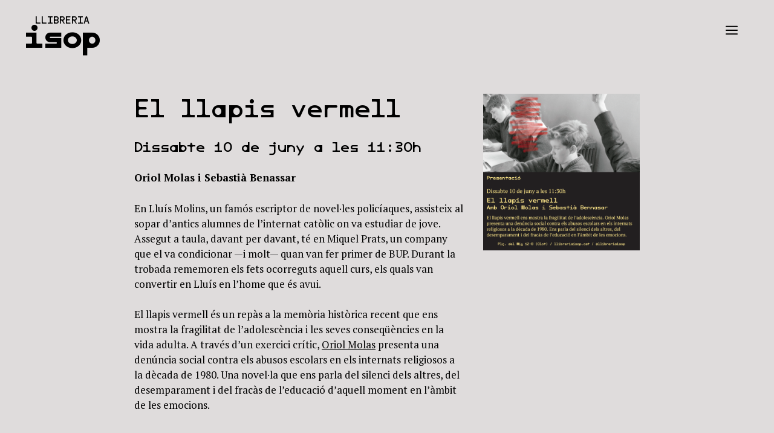

--- FILE ---
content_type: text/html; charset=UTF-8
request_url: https://llibreriaisop.cat/activitat/el-llapis-vermell/
body_size: 10262
content:
<!DOCTYPE html>
<html lang="ca">
<head>
	<meta charset="UTF-8">
	<title>El llapis vermell &#8211; isop</title>
<meta name='robots' content='max-image-preview:large' />
<meta name="viewport" content="width=device-width, initial-scale=1"><link href='https://fonts.gstatic.com' crossorigin rel='preconnect' />
<link href='https://fonts.googleapis.com' crossorigin rel='preconnect' />
<link rel="alternate" type="application/rss+xml" title="isop &raquo; Canal d&#039;informació" href="https://llibreriaisop.cat/feed/" />
<link rel="alternate" title="oEmbed (JSON)" type="application/json+oembed" href="https://llibreriaisop.cat/wp-json/oembed/1.0/embed?url=https%3A%2F%2Fllibreriaisop.cat%2Factivitat%2Fel-llapis-vermell%2F" />
<link rel="alternate" title="oEmbed (XML)" type="text/xml+oembed" href="https://llibreriaisop.cat/wp-json/oembed/1.0/embed?url=https%3A%2F%2Fllibreriaisop.cat%2Factivitat%2Fel-llapis-vermell%2F&#038;format=xml" />
<style id='wp-img-auto-sizes-contain-inline-css'>
img:is([sizes=auto i],[sizes^="auto," i]){contain-intrinsic-size:3000px 1500px}
/*# sourceURL=wp-img-auto-sizes-contain-inline-css */
</style>
<style id='cf-frontend-style-inline-css'>
@font-face {
	font-family: 'ABCMax';
	font-weight: 400;
	font-display: auto;
	font-fallback: Helvetica, SansSerif;
	src: url('https://llibreriaisop.cat/wp-content/uploads/2022/03/ABCMaxiRoundMono-Regular.woff2') format('woff2'),
		url('https://llibreriaisop.cat/wp-content/uploads/2022/03/ABCMaxiRoundMono-Regular.woff') format('woff'),
		url('https://llibreriaisop.cat/wp-content/uploads/2022/03/ABCMaxiRoundMono-Regular.ttf') format('truetype'),
		url('https://llibreriaisop.cat/wp-content/uploads/2022/03/ABCMaxiRoundMono-Regular.eot?#iefix') format('embedded-opentype'),
		url('https://llibreriaisop.cat/wp-content/uploads/2022/03/ABCMaxiRoundMono-Regular.svg') format('svg'),
		url('https://llibreriaisop.cat/wp-content/uploads/2022/03/ABCMaxiRoundMono-Regular-Trial.otf') format('OpenType');
}
/*# sourceURL=cf-frontend-style-inline-css */
</style>
<style id='wp-block-library-inline-css'>
:root{--wp-block-synced-color:#7a00df;--wp-block-synced-color--rgb:122,0,223;--wp-bound-block-color:var(--wp-block-synced-color);--wp-editor-canvas-background:#ddd;--wp-admin-theme-color:#007cba;--wp-admin-theme-color--rgb:0,124,186;--wp-admin-theme-color-darker-10:#006ba1;--wp-admin-theme-color-darker-10--rgb:0,107,160.5;--wp-admin-theme-color-darker-20:#005a87;--wp-admin-theme-color-darker-20--rgb:0,90,135;--wp-admin-border-width-focus:2px}@media (min-resolution:192dpi){:root{--wp-admin-border-width-focus:1.5px}}.wp-element-button{cursor:pointer}:root .has-very-light-gray-background-color{background-color:#eee}:root .has-very-dark-gray-background-color{background-color:#313131}:root .has-very-light-gray-color{color:#eee}:root .has-very-dark-gray-color{color:#313131}:root .has-vivid-green-cyan-to-vivid-cyan-blue-gradient-background{background:linear-gradient(135deg,#00d084,#0693e3)}:root .has-purple-crush-gradient-background{background:linear-gradient(135deg,#34e2e4,#4721fb 50%,#ab1dfe)}:root .has-hazy-dawn-gradient-background{background:linear-gradient(135deg,#faaca8,#dad0ec)}:root .has-subdued-olive-gradient-background{background:linear-gradient(135deg,#fafae1,#67a671)}:root .has-atomic-cream-gradient-background{background:linear-gradient(135deg,#fdd79a,#004a59)}:root .has-nightshade-gradient-background{background:linear-gradient(135deg,#330968,#31cdcf)}:root .has-midnight-gradient-background{background:linear-gradient(135deg,#020381,#2874fc)}:root{--wp--preset--font-size--normal:16px;--wp--preset--font-size--huge:42px}.has-regular-font-size{font-size:1em}.has-larger-font-size{font-size:2.625em}.has-normal-font-size{font-size:var(--wp--preset--font-size--normal)}.has-huge-font-size{font-size:var(--wp--preset--font-size--huge)}.has-text-align-center{text-align:center}.has-text-align-left{text-align:left}.has-text-align-right{text-align:right}.has-fit-text{white-space:nowrap!important}#end-resizable-editor-section{display:none}.aligncenter{clear:both}.items-justified-left{justify-content:flex-start}.items-justified-center{justify-content:center}.items-justified-right{justify-content:flex-end}.items-justified-space-between{justify-content:space-between}.screen-reader-text{border:0;clip-path:inset(50%);height:1px;margin:-1px;overflow:hidden;padding:0;position:absolute;width:1px;word-wrap:normal!important}.screen-reader-text:focus{background-color:#ddd;clip-path:none;color:#444;display:block;font-size:1em;height:auto;left:5px;line-height:normal;padding:15px 23px 14px;text-decoration:none;top:5px;width:auto;z-index:100000}html :where(.has-border-color){border-style:solid}html :where([style*=border-top-color]){border-top-style:solid}html :where([style*=border-right-color]){border-right-style:solid}html :where([style*=border-bottom-color]){border-bottom-style:solid}html :where([style*=border-left-color]){border-left-style:solid}html :where([style*=border-width]){border-style:solid}html :where([style*=border-top-width]){border-top-style:solid}html :where([style*=border-right-width]){border-right-style:solid}html :where([style*=border-bottom-width]){border-bottom-style:solid}html :where([style*=border-left-width]){border-left-style:solid}html :where(img[class*=wp-image-]){height:auto;max-width:100%}:where(figure){margin:0 0 1em}html :where(.is-position-sticky){--wp-admin--admin-bar--position-offset:var(--wp-admin--admin-bar--height,0px)}@media screen and (max-width:600px){html :where(.is-position-sticky){--wp-admin--admin-bar--position-offset:0px}}

/*# sourceURL=wp-block-library-inline-css */
</style><style id='wp-block-post-featured-image-inline-css'>
.wp-block-post-featured-image{margin-left:0;margin-right:0}.wp-block-post-featured-image a{display:block;height:100%}.wp-block-post-featured-image :where(img){box-sizing:border-box;height:auto;max-width:100%;vertical-align:bottom;width:100%}.wp-block-post-featured-image.alignfull img,.wp-block-post-featured-image.alignwide img{width:100%}.wp-block-post-featured-image .wp-block-post-featured-image__overlay.has-background-dim{background-color:#000;inset:0;position:absolute}.wp-block-post-featured-image{position:relative}.wp-block-post-featured-image .wp-block-post-featured-image__overlay.has-background-gradient{background-color:initial}.wp-block-post-featured-image .wp-block-post-featured-image__overlay.has-background-dim-0{opacity:0}.wp-block-post-featured-image .wp-block-post-featured-image__overlay.has-background-dim-10{opacity:.1}.wp-block-post-featured-image .wp-block-post-featured-image__overlay.has-background-dim-20{opacity:.2}.wp-block-post-featured-image .wp-block-post-featured-image__overlay.has-background-dim-30{opacity:.3}.wp-block-post-featured-image .wp-block-post-featured-image__overlay.has-background-dim-40{opacity:.4}.wp-block-post-featured-image .wp-block-post-featured-image__overlay.has-background-dim-50{opacity:.5}.wp-block-post-featured-image .wp-block-post-featured-image__overlay.has-background-dim-60{opacity:.6}.wp-block-post-featured-image .wp-block-post-featured-image__overlay.has-background-dim-70{opacity:.7}.wp-block-post-featured-image .wp-block-post-featured-image__overlay.has-background-dim-80{opacity:.8}.wp-block-post-featured-image .wp-block-post-featured-image__overlay.has-background-dim-90{opacity:.9}.wp-block-post-featured-image .wp-block-post-featured-image__overlay.has-background-dim-100{opacity:1}.wp-block-post-featured-image:where(.alignleft,.alignright){width:100%}
/*# sourceURL=https://llibreriaisop.cat/wp-includes/blocks/post-featured-image/style.min.css */
</style>
<style id='wp-block-post-title-inline-css'>
.wp-block-post-title{box-sizing:border-box;word-break:break-word}.wp-block-post-title :where(a){display:inline-block;font-family:inherit;font-size:inherit;font-style:inherit;font-weight:inherit;letter-spacing:inherit;line-height:inherit;text-decoration:inherit}
/*# sourceURL=https://llibreriaisop.cat/wp-includes/blocks/post-title/style.min.css */
</style>
<style id='global-styles-inline-css'>
:root{--wp--preset--aspect-ratio--square: 1;--wp--preset--aspect-ratio--4-3: 4/3;--wp--preset--aspect-ratio--3-4: 3/4;--wp--preset--aspect-ratio--3-2: 3/2;--wp--preset--aspect-ratio--2-3: 2/3;--wp--preset--aspect-ratio--16-9: 16/9;--wp--preset--aspect-ratio--9-16: 9/16;--wp--preset--color--black: #000000;--wp--preset--color--cyan-bluish-gray: #abb8c3;--wp--preset--color--white: #ffffff;--wp--preset--color--pale-pink: #f78da7;--wp--preset--color--vivid-red: #cf2e2e;--wp--preset--color--luminous-vivid-orange: #ff6900;--wp--preset--color--luminous-vivid-amber: #fcb900;--wp--preset--color--light-green-cyan: #7bdcb5;--wp--preset--color--vivid-green-cyan: #00d084;--wp--preset--color--pale-cyan-blue: #8ed1fc;--wp--preset--color--vivid-cyan-blue: #0693e3;--wp--preset--color--vivid-purple: #9b51e0;--wp--preset--color--negre: var(--negre);--wp--preset--color--blanc: var(--blanc);--wp--preset--color--groc: var(--groc);--wp--preset--color--verd: var(--verd);--wp--preset--color--roig: var(--roig);--wp--preset--color--blau-gris: var(--blau-gris);--wp--preset--color--ocre: var(--ocre);--wp--preset--color--taronja: var(--taronja);--wp--preset--color--turquesa: var(--turquesa);--wp--preset--color--gris: var(--gris);--wp--preset--color--gris-clar: var(--gris-clar);--wp--preset--color--gris-fosc: var(--gris-fosc);--wp--preset--color--verd-clar: var(--verd-clar);--wp--preset--gradient--vivid-cyan-blue-to-vivid-purple: linear-gradient(135deg,rgb(6,147,227) 0%,rgb(155,81,224) 100%);--wp--preset--gradient--light-green-cyan-to-vivid-green-cyan: linear-gradient(135deg,rgb(122,220,180) 0%,rgb(0,208,130) 100%);--wp--preset--gradient--luminous-vivid-amber-to-luminous-vivid-orange: linear-gradient(135deg,rgb(252,185,0) 0%,rgb(255,105,0) 100%);--wp--preset--gradient--luminous-vivid-orange-to-vivid-red: linear-gradient(135deg,rgb(255,105,0) 0%,rgb(207,46,46) 100%);--wp--preset--gradient--very-light-gray-to-cyan-bluish-gray: linear-gradient(135deg,rgb(238,238,238) 0%,rgb(169,184,195) 100%);--wp--preset--gradient--cool-to-warm-spectrum: linear-gradient(135deg,rgb(74,234,220) 0%,rgb(151,120,209) 20%,rgb(207,42,186) 40%,rgb(238,44,130) 60%,rgb(251,105,98) 80%,rgb(254,248,76) 100%);--wp--preset--gradient--blush-light-purple: linear-gradient(135deg,rgb(255,206,236) 0%,rgb(152,150,240) 100%);--wp--preset--gradient--blush-bordeaux: linear-gradient(135deg,rgb(254,205,165) 0%,rgb(254,45,45) 50%,rgb(107,0,62) 100%);--wp--preset--gradient--luminous-dusk: linear-gradient(135deg,rgb(255,203,112) 0%,rgb(199,81,192) 50%,rgb(65,88,208) 100%);--wp--preset--gradient--pale-ocean: linear-gradient(135deg,rgb(255,245,203) 0%,rgb(182,227,212) 50%,rgb(51,167,181) 100%);--wp--preset--gradient--electric-grass: linear-gradient(135deg,rgb(202,248,128) 0%,rgb(113,206,126) 100%);--wp--preset--gradient--midnight: linear-gradient(135deg,rgb(2,3,129) 0%,rgb(40,116,252) 100%);--wp--preset--font-size--small: 13px;--wp--preset--font-size--medium: 20px;--wp--preset--font-size--large: 36px;--wp--preset--font-size--x-large: 42px;--wp--preset--spacing--20: 0.44rem;--wp--preset--spacing--30: 0.67rem;--wp--preset--spacing--40: 1rem;--wp--preset--spacing--50: 1.5rem;--wp--preset--spacing--60: 2.25rem;--wp--preset--spacing--70: 3.38rem;--wp--preset--spacing--80: 5.06rem;--wp--preset--shadow--natural: 6px 6px 9px rgba(0, 0, 0, 0.2);--wp--preset--shadow--deep: 12px 12px 50px rgba(0, 0, 0, 0.4);--wp--preset--shadow--sharp: 6px 6px 0px rgba(0, 0, 0, 0.2);--wp--preset--shadow--outlined: 6px 6px 0px -3px rgb(255, 255, 255), 6px 6px rgb(0, 0, 0);--wp--preset--shadow--crisp: 6px 6px 0px rgb(0, 0, 0);}:where(.is-layout-flex){gap: 0.5em;}:where(.is-layout-grid){gap: 0.5em;}body .is-layout-flex{display: flex;}.is-layout-flex{flex-wrap: wrap;align-items: center;}.is-layout-flex > :is(*, div){margin: 0;}body .is-layout-grid{display: grid;}.is-layout-grid > :is(*, div){margin: 0;}:where(.wp-block-columns.is-layout-flex){gap: 2em;}:where(.wp-block-columns.is-layout-grid){gap: 2em;}:where(.wp-block-post-template.is-layout-flex){gap: 1.25em;}:where(.wp-block-post-template.is-layout-grid){gap: 1.25em;}.has-black-color{color: var(--wp--preset--color--black) !important;}.has-cyan-bluish-gray-color{color: var(--wp--preset--color--cyan-bluish-gray) !important;}.has-white-color{color: var(--wp--preset--color--white) !important;}.has-pale-pink-color{color: var(--wp--preset--color--pale-pink) !important;}.has-vivid-red-color{color: var(--wp--preset--color--vivid-red) !important;}.has-luminous-vivid-orange-color{color: var(--wp--preset--color--luminous-vivid-orange) !important;}.has-luminous-vivid-amber-color{color: var(--wp--preset--color--luminous-vivid-amber) !important;}.has-light-green-cyan-color{color: var(--wp--preset--color--light-green-cyan) !important;}.has-vivid-green-cyan-color{color: var(--wp--preset--color--vivid-green-cyan) !important;}.has-pale-cyan-blue-color{color: var(--wp--preset--color--pale-cyan-blue) !important;}.has-vivid-cyan-blue-color{color: var(--wp--preset--color--vivid-cyan-blue) !important;}.has-vivid-purple-color{color: var(--wp--preset--color--vivid-purple) !important;}.has-black-background-color{background-color: var(--wp--preset--color--black) !important;}.has-cyan-bluish-gray-background-color{background-color: var(--wp--preset--color--cyan-bluish-gray) !important;}.has-white-background-color{background-color: var(--wp--preset--color--white) !important;}.has-pale-pink-background-color{background-color: var(--wp--preset--color--pale-pink) !important;}.has-vivid-red-background-color{background-color: var(--wp--preset--color--vivid-red) !important;}.has-luminous-vivid-orange-background-color{background-color: var(--wp--preset--color--luminous-vivid-orange) !important;}.has-luminous-vivid-amber-background-color{background-color: var(--wp--preset--color--luminous-vivid-amber) !important;}.has-light-green-cyan-background-color{background-color: var(--wp--preset--color--light-green-cyan) !important;}.has-vivid-green-cyan-background-color{background-color: var(--wp--preset--color--vivid-green-cyan) !important;}.has-pale-cyan-blue-background-color{background-color: var(--wp--preset--color--pale-cyan-blue) !important;}.has-vivid-cyan-blue-background-color{background-color: var(--wp--preset--color--vivid-cyan-blue) !important;}.has-vivid-purple-background-color{background-color: var(--wp--preset--color--vivid-purple) !important;}.has-black-border-color{border-color: var(--wp--preset--color--black) !important;}.has-cyan-bluish-gray-border-color{border-color: var(--wp--preset--color--cyan-bluish-gray) !important;}.has-white-border-color{border-color: var(--wp--preset--color--white) !important;}.has-pale-pink-border-color{border-color: var(--wp--preset--color--pale-pink) !important;}.has-vivid-red-border-color{border-color: var(--wp--preset--color--vivid-red) !important;}.has-luminous-vivid-orange-border-color{border-color: var(--wp--preset--color--luminous-vivid-orange) !important;}.has-luminous-vivid-amber-border-color{border-color: var(--wp--preset--color--luminous-vivid-amber) !important;}.has-light-green-cyan-border-color{border-color: var(--wp--preset--color--light-green-cyan) !important;}.has-vivid-green-cyan-border-color{border-color: var(--wp--preset--color--vivid-green-cyan) !important;}.has-pale-cyan-blue-border-color{border-color: var(--wp--preset--color--pale-cyan-blue) !important;}.has-vivid-cyan-blue-border-color{border-color: var(--wp--preset--color--vivid-cyan-blue) !important;}.has-vivid-purple-border-color{border-color: var(--wp--preset--color--vivid-purple) !important;}.has-vivid-cyan-blue-to-vivid-purple-gradient-background{background: var(--wp--preset--gradient--vivid-cyan-blue-to-vivid-purple) !important;}.has-light-green-cyan-to-vivid-green-cyan-gradient-background{background: var(--wp--preset--gradient--light-green-cyan-to-vivid-green-cyan) !important;}.has-luminous-vivid-amber-to-luminous-vivid-orange-gradient-background{background: var(--wp--preset--gradient--luminous-vivid-amber-to-luminous-vivid-orange) !important;}.has-luminous-vivid-orange-to-vivid-red-gradient-background{background: var(--wp--preset--gradient--luminous-vivid-orange-to-vivid-red) !important;}.has-very-light-gray-to-cyan-bluish-gray-gradient-background{background: var(--wp--preset--gradient--very-light-gray-to-cyan-bluish-gray) !important;}.has-cool-to-warm-spectrum-gradient-background{background: var(--wp--preset--gradient--cool-to-warm-spectrum) !important;}.has-blush-light-purple-gradient-background{background: var(--wp--preset--gradient--blush-light-purple) !important;}.has-blush-bordeaux-gradient-background{background: var(--wp--preset--gradient--blush-bordeaux) !important;}.has-luminous-dusk-gradient-background{background: var(--wp--preset--gradient--luminous-dusk) !important;}.has-pale-ocean-gradient-background{background: var(--wp--preset--gradient--pale-ocean) !important;}.has-electric-grass-gradient-background{background: var(--wp--preset--gradient--electric-grass) !important;}.has-midnight-gradient-background{background: var(--wp--preset--gradient--midnight) !important;}.has-small-font-size{font-size: var(--wp--preset--font-size--small) !important;}.has-medium-font-size{font-size: var(--wp--preset--font-size--medium) !important;}.has-large-font-size{font-size: var(--wp--preset--font-size--large) !important;}.has-x-large-font-size{font-size: var(--wp--preset--font-size--x-large) !important;}
/*# sourceURL=global-styles-inline-css */
</style>

<style id='classic-theme-styles-inline-css'>
/*! This file is auto-generated */
.wp-block-button__link{color:#fff;background-color:#32373c;border-radius:9999px;box-shadow:none;text-decoration:none;padding:calc(.667em + 2px) calc(1.333em + 2px);font-size:1.125em}.wp-block-file__button{background:#32373c;color:#fff;text-decoration:none}
/*# sourceURL=/wp-includes/css/classic-themes.min.css */
</style>
<link rel='stylesheet' id='generate-style-css' href='https://llibreriaisop.cat/wp-content/themes/generatepress/assets/css/main.min.css?ver=3.6.0' media='all' />
<style id='generate-style-inline-css'>
body{background-color:var(--gris);color:var(--contrast);}a{color:var(--accent);}a{text-decoration:underline;}.entry-title a, .site-branding a, a.button, .wp-block-button__link, .main-navigation a{text-decoration:none;}a:hover, a:focus, a:active{color:var(--contrast);}.grid-container{max-width:2000px;}.wp-block-group__inner-container{max-width:2000px;margin-left:auto;margin-right:auto;}.site-header .header-image{width:120px;}:root{--negre:#221f20;--blanc:#ffffff;--groc:#fee78a;--verd:#789483;--roig:#e55c4a;--blau-gris:#7289a5;--ocre:#c6a871;--taronja:#ffab6b;--turquesa:#82dfd6;--gris:#dfdcdc;--gris-clar:#f3f0f0;--gris-fosc:#8d8989;--verd-clar:#50d3aa;}:root .has-negre-color{color:var(--negre);}:root .has-negre-background-color{background-color:var(--negre);}:root .has-blanc-color{color:var(--blanc);}:root .has-blanc-background-color{background-color:var(--blanc);}:root .has-groc-color{color:var(--groc);}:root .has-groc-background-color{background-color:var(--groc);}:root .has-verd-color{color:var(--verd);}:root .has-verd-background-color{background-color:var(--verd);}:root .has-roig-color{color:var(--roig);}:root .has-roig-background-color{background-color:var(--roig);}:root .has-blau-gris-color{color:var(--blau-gris);}:root .has-blau-gris-background-color{background-color:var(--blau-gris);}:root .has-ocre-color{color:var(--ocre);}:root .has-ocre-background-color{background-color:var(--ocre);}:root .has-taronja-color{color:var(--taronja);}:root .has-taronja-background-color{background-color:var(--taronja);}:root .has-turquesa-color{color:var(--turquesa);}:root .has-turquesa-background-color{background-color:var(--turquesa);}:root .has-gris-color{color:var(--gris);}:root .has-gris-background-color{background-color:var(--gris);}:root .has-gris-clar-color{color:var(--gris-clar);}:root .has-gris-clar-background-color{background-color:var(--gris-clar);}:root .has-gris-fosc-color{color:var(--gris-fosc);}:root .has-gris-fosc-background-color{background-color:var(--gris-fosc);}:root .has-verd-clar-color{color:var(--verd-clar);}:root .has-verd-clar-background-color{background-color:var(--verd-clar);}body, button, input, select, textarea{font-family:PT Serif, serif;}.main-title{font-family:ABCMax;font-size:50px;line-height:33px;}.site-description{font-family:ABCMax;font-size:16px;}.main-navigation a, .main-navigation .menu-toggle, .main-navigation .menu-bar-items{font-family:ABCMax;font-size:20px;}h1, h2, h3, h4, h5, h6{font-family:ABCMax;}.site-info{font-family:ABCMax;}button:not(.menu-toggle),html input[type="button"],input[type="reset"],input[type="submit"],.button,.wp-block-button .wp-block-button__link{font-family:ABCMax;text-transform:uppercase;font-size:2rem;}.main-navigation .main-nav ul ul li a{font-size:18px;}.top-bar{background-color:#636363;color:#ffffff;}.top-bar a{color:#ffffff;}.top-bar a:hover{color:#303030;}.main-title a,.main-title a:hover{color:var(--contrast);}.site-description{color:var(--contrast-2);}.mobile-menu-control-wrapper .menu-toggle,.mobile-menu-control-wrapper .menu-toggle:hover,.mobile-menu-control-wrapper .menu-toggle:focus,.has-inline-mobile-toggle #site-navigation.toggled{background-color:rgba(0, 0, 0, 0.02);}.main-navigation .main-nav ul li a, .main-navigation .menu-toggle, .main-navigation .menu-bar-items{color:var(--contrast);}.main-navigation .main-nav ul li:not([class*="current-menu-"]):hover > a, .main-navigation .main-nav ul li:not([class*="current-menu-"]):focus > a, .main-navigation .main-nav ul li.sfHover:not([class*="current-menu-"]) > a, .main-navigation .menu-bar-item:hover > a, .main-navigation .menu-bar-item.sfHover > a{color:var(--accent);}button.menu-toggle:hover,button.menu-toggle:focus{color:var(--contrast);}.main-navigation .main-nav ul li[class*="current-menu-"] > a{color:var(--accent);}.navigation-search input[type="search"],.navigation-search input[type="search"]:active, .navigation-search input[type="search"]:focus, .main-navigation .main-nav ul li.search-item.active > a, .main-navigation .menu-bar-items .search-item.active > a{color:var(--accent);}.main-navigation ul ul{background-color:var(--blanc);}.main-navigation .main-nav ul ul li a{color:var(--negre);}.separate-containers .inside-article, .separate-containers .comments-area, .separate-containers .page-header, .one-container .container, .separate-containers .paging-navigation, .inside-page-header{background-color:var(--base-3);}.entry-title a{color:var(--contrast);}.entry-title a:hover{color:var(--contrast-2);}.entry-meta{color:var(--contrast-2);}.sidebar .widget{background-color:var(--base-3);}.footer-widgets{background-color:var(--base-3);}.site-info{color:var(--blanc);background-color:var(--negre);}input[type="text"],input[type="email"],input[type="url"],input[type="password"],input[type="search"],input[type="tel"],input[type="number"],textarea,select{color:var(--contrast);background-color:var(--base-2);border-color:var(--base);}input[type="text"]:focus,input[type="email"]:focus,input[type="url"]:focus,input[type="password"]:focus,input[type="search"]:focus,input[type="tel"]:focus,input[type="number"]:focus,textarea:focus,select:focus{color:var(--contrast);background-color:var(--base-2);border-color:var(--contrast-3);}button,html input[type="button"],input[type="reset"],input[type="submit"],a.button,a.wp-block-button__link:not(.has-background){color:#ffffff;background-color:#55555e;}button:hover,html input[type="button"]:hover,input[type="reset"]:hover,input[type="submit"]:hover,a.button:hover,button:focus,html input[type="button"]:focus,input[type="reset"]:focus,input[type="submit"]:focus,a.button:focus,a.wp-block-button__link:not(.has-background):active,a.wp-block-button__link:not(.has-background):focus,a.wp-block-button__link:not(.has-background):hover{color:#ffffff;background-color:#3f4047;}a.generate-back-to-top{background-color:rgba( 0,0,0,0.4 );color:#ffffff;}a.generate-back-to-top:hover,a.generate-back-to-top:focus{background-color:rgba( 0,0,0,0.6 );color:#ffffff;}:root{--gp-search-modal-bg-color:var(--base-3);--gp-search-modal-text-color:var(--contrast);--gp-search-modal-overlay-bg-color:rgba(0,0,0,0.2);}@media (max-width: 1500px){.main-navigation .menu-bar-item:hover > a, .main-navigation .menu-bar-item.sfHover > a{background:none;color:var(--contrast);}}.inside-header{padding:20px 40px 25px 40px;}.nav-below-header .main-navigation .inside-navigation.grid-container, .nav-above-header .main-navigation .inside-navigation.grid-container{padding:0px 20px 0px 20px;}.separate-containers .inside-article, .separate-containers .comments-area, .separate-containers .page-header, .separate-containers .paging-navigation, .one-container .site-content, .inside-page-header{padding:0px 40px 40px 40px;}.site-main .wp-block-group__inner-container{padding:0px 40px 40px 40px;}.separate-containers .paging-navigation{padding-top:20px;padding-bottom:20px;}.entry-content .alignwide, body:not(.no-sidebar) .entry-content .alignfull{margin-left:-40px;width:calc(100% + 80px);max-width:calc(100% + 80px);}.main-navigation .main-nav ul ul li a{padding:15px 20px 15px 20px;}.main-navigation ul ul{width:300px;}.rtl .menu-item-has-children .dropdown-menu-toggle{padding-left:20px;}.menu-item-has-children ul .dropdown-menu-toggle{padding-top:15px;padding-bottom:15px;margin-top:-15px;}.rtl .main-navigation .main-nav ul li.menu-item-has-children > a{padding-right:20px;}@media (max-width:768px){.separate-containers .inside-article, .separate-containers .comments-area, .separate-containers .page-header, .separate-containers .paging-navigation, .one-container .site-content, .inside-page-header{padding:30px;}.site-main .wp-block-group__inner-container{padding:30px;}.inside-top-bar{padding-right:30px;padding-left:30px;}.inside-header{padding-right:30px;padding-left:30px;}.widget-area .widget{padding-top:30px;padding-right:30px;padding-bottom:30px;padding-left:30px;}.footer-widgets-container{padding-top:30px;padding-right:30px;padding-bottom:30px;padding-left:30px;}.inside-site-info{padding-right:30px;padding-left:30px;}.entry-content .alignwide, body:not(.no-sidebar) .entry-content .alignfull{margin-left:-30px;width:calc(100% + 60px);max-width:calc(100% + 60px);}.one-container .site-main .paging-navigation{margin-bottom:20px;}}/* End cached CSS */.is-right-sidebar{width:30%;}.is-left-sidebar{width:30%;}.site-content .content-area{width:100%;}@media (max-width: 1500px){.main-navigation .menu-toggle,.sidebar-nav-mobile:not(#sticky-placeholder){display:block;}.main-navigation ul,.gen-sidebar-nav,.main-navigation:not(.slideout-navigation):not(.toggled) .main-nav > ul,.has-inline-mobile-toggle #site-navigation .inside-navigation > *:not(.navigation-search):not(.main-nav){display:none;}.nav-align-right .inside-navigation,.nav-align-center .inside-navigation{justify-content:space-between;}.has-inline-mobile-toggle .mobile-menu-control-wrapper{display:flex;flex-wrap:wrap;}.has-inline-mobile-toggle .inside-header{flex-direction:row;text-align:left;flex-wrap:wrap;}.has-inline-mobile-toggle .header-widget,.has-inline-mobile-toggle #site-navigation{flex-basis:100%;}.nav-float-left .has-inline-mobile-toggle #site-navigation{order:10;}}
.dynamic-author-image-rounded{border-radius:100%;}.dynamic-featured-image, .dynamic-author-image{vertical-align:middle;}.one-container.blog .dynamic-content-template:not(:last-child), .one-container.archive .dynamic-content-template:not(:last-child){padding-bottom:0px;}.dynamic-entry-excerpt > p:last-child{margin-bottom:0px;}
/*# sourceURL=generate-style-inline-css */
</style>
<link rel='stylesheet' id='generate-child-css' href='https://llibreriaisop.cat/wp-content/themes/base/style.css?ver=1756881434' media='all' />
<link rel='stylesheet' id='generate-google-fonts-css' href='https://fonts.googleapis.com/css?family=PT+Serif%3Aregular%2Citalic%2C700%2C700italic&#038;display=auto&#038;ver=3.6.0' media='all' />
<style id='generateblocks-inline-css'>
.gb-container.gb-tabs__item:not(.gb-tabs__item-open){display:none;}.gb-container-1a25db65{max-width:70vw;padding:30px;margin-right:auto;margin-left:auto;}.gb-grid-wrapper > .gb-grid-column-dacf28db{width:66.66%;}.gb-grid-wrapper > .gb-grid-column-dacf28db > .gb-container{display:flex;flex-direction:column;height:100%;}.gb-grid-wrapper > .gb-grid-column-b5c5dc6b{width:33.33%;}.gb-grid-wrapper > .gb-grid-column-b5c5dc6b > .gb-container{display:flex;flex-direction:column;height:100%;}.gb-grid-wrapper-f13eafb0{display:flex;flex-wrap:wrap;margin-left:-30px;}.gb-grid-wrapper-f13eafb0 > .gb-grid-column{box-sizing:border-box;padding-left:30px;padding-bottom:30px;}@media (max-width: 767px) {.gb-container-1a25db65{max-width:90vw;}.gb-grid-wrapper > .gb-grid-column-dacf28db{width:100%;}.gb-grid-wrapper > .gb-grid-column-b5c5dc6b{width:100%;}}:root{--gb-container-width:2000px;}.gb-container .wp-block-image img{vertical-align:middle;}.gb-grid-wrapper .wp-block-image{margin-bottom:0;}.gb-highlight{background:none;}.gb-shape{line-height:0;}.gb-container-link{position:absolute;top:0;right:0;bottom:0;left:0;z-index:99;}
/*# sourceURL=generateblocks-inline-css */
</style>
<link rel='stylesheet' id='generate-blog-images-css' href='https://llibreriaisop.cat/wp-content/plugins/gp-premium/blog/functions/css/featured-images.min.css?ver=2.5.5' media='all' />
<link rel='stylesheet' id='generate-offside-css' href='https://llibreriaisop.cat/wp-content/plugins/gp-premium/menu-plus/functions/css/offside.min.css?ver=2.5.5' media='all' />
<style id='generate-offside-inline-css'>
:root{--gp-slideout-width:265px;}.slideout-navigation.main-navigation{background-color:var(--blau-gris);}.slideout-navigation.main-navigation .main-nav ul li a{color:var(--blanc);}.slideout-navigation.main-navigation ul ul{background-color:rgba(0,0,0,0);}.slideout-navigation.main-navigation .main-nav ul ul li a{color:#ffffff;}.slideout-navigation.main-navigation .main-nav ul li:not([class*="current-menu-"]):hover > a, .slideout-navigation.main-navigation .main-nav ul li:not([class*="current-menu-"]):focus > a, .slideout-navigation.main-navigation .main-nav ul li.sfHover:not([class*="current-menu-"]) > a{background-color:rgba(0,0,0,0);}.slideout-navigation.main-navigation .main-nav ul ul li:not([class*="current-menu-"]):hover > a, .slideout-navigation.main-navigation .main-nav ul ul li:not([class*="current-menu-"]):focus > a, .slideout-navigation.main-navigation .main-nav ul ul li.sfHover:not([class*="current-menu-"]) > a{background-color:rgba(0,0,0,0);}.slideout-navigation.main-navigation .main-nav ul li[class*="current-menu-"] > a{background-color:rgba(0,0,0,0);}.slideout-navigation.main-navigation .main-nav ul ul li[class*="current-menu-"] > a{background-color:rgba(0,0,0,0);}.slideout-navigation, .slideout-navigation a{color:var(--blanc);}.slideout-navigation button.slideout-exit{color:var(--blanc);padding-left:20px;padding-right:20px;}.slide-opened nav.toggled .menu-toggle:before{display:none;}@media (max-width: 1500px){.menu-bar-item.slideout-toggle{display:none;}}
/*# sourceURL=generate-offside-inline-css */
</style>
<script src="https://llibreriaisop.cat/wp-includes/js/jquery/jquery.min.js?ver=3.7.1" id="jquery-core-js"></script>
<script src="https://llibreriaisop.cat/wp-includes/js/jquery/jquery-migrate.min.js?ver=3.4.1" id="jquery-migrate-js"></script>
<script src="https://llibreriaisop.cat/wp-content/plugins/sticky-menu-or-anything-on-scroll/assets/js/jq-sticky-anything.min.js?ver=2.1.1" id="stickyAnythingLib-js"></script>
<link rel="https://api.w.org/" href="https://llibreriaisop.cat/wp-json/" /><link rel="alternate" title="JSON" type="application/json" href="https://llibreriaisop.cat/wp-json/wp/v2/activitat/1175" /><link rel="EditURI" type="application/rsd+xml" title="RSD" href="https://llibreriaisop.cat/xmlrpc.php?rsd" />
<meta name="generator" content="WordPress 6.9" />
<link rel="canonical" href="https://llibreriaisop.cat/activitat/el-llapis-vermell/" />
<link rel='shortlink' href='https://llibreriaisop.cat/?p=1175' />
<script defer data-domain="llibreriaisop.cat" src="https://analytics.tandem.ws/js/plausible.js"></script>
<link rel="icon" href="https://llibreriaisop.cat/wp-content/uploads/2022/03/x.svg" sizes="32x32" />
<link rel="icon" href="https://llibreriaisop.cat/wp-content/uploads/2022/03/x.svg" sizes="192x192" />
<link rel="apple-touch-icon" href="https://llibreriaisop.cat/wp-content/uploads/2022/03/x.svg" />
<meta name="msapplication-TileImage" content="https://llibreriaisop.cat/wp-content/uploads/2022/03/x.svg" />
</head>

<body class="wp-singular activitat-template-default single single-activitat postid-1175 wp-embed-responsive wp-theme-generatepress wp-child-theme-base post-image-above-header post-image-aligned-center slideout-enabled slideout-mobile sticky-menu-fade no-sidebar nav-float-right separate-containers header-aligned-left dropdown-hover" itemtype="https://schema.org/Blog" itemscope>
	<a class="screen-reader-text skip-link" href="#content" title="Vés al contingut">Vés al contingut</a>		<header class="site-header has-inline-mobile-toggle" id="masthead" aria-label="Lloc"  itemtype="https://schema.org/WPHeader" itemscope>
			<div class="inside-header grid-container">
				<div class="site-branding">
						<p class="main-title" itemprop="headline">
					<a href="https://llibreriaisop.cat/" rel="home">isop</a>
				</p>
						<p class="site-description" itemprop="description">LLIBRERIA</p>
					</div>	<nav class="main-navigation mobile-menu-control-wrapper" id="mobile-menu-control-wrapper" aria-label="Canvia a mòbil">
				<button data-nav="site-navigation" class="menu-toggle" aria-controls="generate-slideout-menu" aria-expanded="false">
			<span class="gp-icon icon-menu-bars"><svg viewBox="0 0 512 512" aria-hidden="true" xmlns="http://www.w3.org/2000/svg" width="1em" height="1em"><path d="M0 96c0-13.255 10.745-24 24-24h464c13.255 0 24 10.745 24 24s-10.745 24-24 24H24c-13.255 0-24-10.745-24-24zm0 160c0-13.255 10.745-24 24-24h464c13.255 0 24 10.745 24 24s-10.745 24-24 24H24c-13.255 0-24-10.745-24-24zm0 160c0-13.255 10.745-24 24-24h464c13.255 0 24 10.745 24 24s-10.745 24-24 24H24c-13.255 0-24-10.745-24-24z" /></svg><svg viewBox="0 0 512 512" aria-hidden="true" xmlns="http://www.w3.org/2000/svg" width="1em" height="1em"><path d="M71.029 71.029c9.373-9.372 24.569-9.372 33.942 0L256 222.059l151.029-151.03c9.373-9.372 24.569-9.372 33.942 0 9.372 9.373 9.372 24.569 0 33.942L289.941 256l151.03 151.029c9.372 9.373 9.372 24.569 0 33.942-9.373 9.372-24.569 9.372-33.942 0L256 289.941l-151.029 151.03c-9.373 9.372-24.569 9.372-33.942 0-9.372-9.373-9.372-24.569 0-33.942L222.059 256 71.029 104.971c-9.372-9.373-9.372-24.569 0-33.942z" /></svg></span><span class="screen-reader-text">Menú</span>		</button>
	</nav>
			<nav class="main-navigation sub-menu-right" id="site-navigation" aria-label="Principal"  itemtype="https://schema.org/SiteNavigationElement" itemscope>
			<div class="inside-navigation grid-container">
								<button class="menu-toggle" aria-controls="generate-slideout-menu" aria-expanded="false">
					<span class="gp-icon icon-menu-bars"><svg viewBox="0 0 512 512" aria-hidden="true" xmlns="http://www.w3.org/2000/svg" width="1em" height="1em"><path d="M0 96c0-13.255 10.745-24 24-24h464c13.255 0 24 10.745 24 24s-10.745 24-24 24H24c-13.255 0-24-10.745-24-24zm0 160c0-13.255 10.745-24 24-24h464c13.255 0 24 10.745 24 24s-10.745 24-24 24H24c-13.255 0-24-10.745-24-24zm0 160c0-13.255 10.745-24 24-24h464c13.255 0 24 10.745 24 24s-10.745 24-24 24H24c-13.255 0-24-10.745-24-24z" /></svg><svg viewBox="0 0 512 512" aria-hidden="true" xmlns="http://www.w3.org/2000/svg" width="1em" height="1em"><path d="M71.029 71.029c9.373-9.372 24.569-9.372 33.942 0L256 222.059l151.029-151.03c9.373-9.372 24.569-9.372 33.942 0 9.372 9.373 9.372 24.569 0 33.942L289.941 256l151.03 151.029c9.372 9.373 9.372 24.569 0 33.942-9.373 9.372-24.569 9.372-33.942 0L256 289.941l-151.029 151.03c-9.373 9.372-24.569 9.372-33.942 0-9.372-9.373-9.372-24.569 0-33.942L222.059 256 71.029 104.971c-9.372-9.373-9.372-24.569 0-33.942z" /></svg></span><span class="screen-reader-text">Menú</span>				</button>
				<div id="primary-menu" class="main-nav"><ul id="menu-menu" class=" menu sf-menu"><li id="menu-item-332" class="menu-item menu-item-type-post_type menu-item-object-page menu-item-332"><a href="https://llibreriaisop.cat/activitats/">Activitats</a></li>
<li id="menu-item-1290" class="menu-item menu-item-type-post_type menu-item-object-page menu-item-1290"><a href="https://llibreriaisop.cat/clubs-de-lectura/">Clubs de lectura</a></li>
<li id="menu-item-1396" class="menu-item menu-item-type-post_type menu-item-object-page menu-item-1396"><a href="https://llibreriaisop.cat/centres-educatius/">Centres educatius</a></li>
<li id="menu-item-9642" class="menu-item menu-item-type-post_type menu-item-object-page menu-item-9642"><a href="https://llibreriaisop.cat/amic-desconegut/">L’amic desconegut</a></li>
<li id="menu-item-234" class="menu-item menu-item-type-post_type menu-item-object-page menu-item-has-children menu-item-234"><a href="https://llibreriaisop.cat/blog/">Blog<span role="presentation" class="dropdown-menu-toggle"><span class="gp-icon icon-arrow"><svg viewBox="0 0 330 512" aria-hidden="true" xmlns="http://www.w3.org/2000/svg" width="1em" height="1em"><path d="M305.913 197.085c0 2.266-1.133 4.815-2.833 6.514L171.087 335.593c-1.7 1.7-4.249 2.832-6.515 2.832s-4.815-1.133-6.515-2.832L26.064 203.599c-1.7-1.7-2.832-4.248-2.832-6.514s1.132-4.816 2.832-6.515l14.162-14.163c1.7-1.699 3.966-2.832 6.515-2.832 2.266 0 4.815 1.133 6.515 2.832l111.316 111.317 111.316-111.317c1.7-1.699 4.249-2.832 6.515-2.832s4.815 1.133 6.515 2.832l14.162 14.163c1.7 1.7 2.833 4.249 2.833 6.515z" /></svg></span></span></a>
<ul class="sub-menu">
	<li id="menu-item-5077" class="menu-item menu-item-type-custom menu-item-object-custom menu-item-5077"><a href="https://llibreriaisop.cat/blog/?_filtres_blog=et-recomanem">Et recomanem</a></li>
	<li id="menu-item-5078" class="menu-item menu-item-type-custom menu-item-object-custom menu-item-5078"><a href="https://llibreriaisop.cat/blog/?_filtres_blog=opinio">Opinió</a></li>
	<li id="menu-item-5079" class="menu-item menu-item-type-custom menu-item-object-custom menu-item-5079"><a href="https://llibreriaisop.cat/blog/?_filtres_blog=actualitat">Actualitat</a></li>
	<li id="menu-item-5080" class="menu-item menu-item-type-custom menu-item-object-custom menu-item-5080"><a href="https://llibreriaisop.cat/blog/?_filtres_blog=la-tria-de">La tria de&#8230;</a></li>
	<li id="menu-item-5081" class="menu-item menu-item-type-custom menu-item-object-custom menu-item-5081"><a href="https://llibreriaisop.cat/blog/?_filtres_blog=llibreries-de-pellicula">Llibreries de pel·lícula</a></li>
</ul>
</li>
<li id="menu-item-296" class="menu-item menu-item-type-post_type menu-item-object-page menu-item-296"><a href="https://llibreriaisop.cat/contacte/">Contacte</a></li>
<li id="menu-item-361" class="boto-menu menu-item menu-item-type-custom menu-item-object-custom menu-item-361"><a target="_blank" href="https://botiga.llibreriaisop.cat/">Botiga</a></li>
</ul></div>			</div>
		</nav>
					</div>
		</header>
		
	<div class="site grid-container container hfeed" id="page">
				<div class="site-content" id="content">
			
	<div class="content-area" id="primary">
		<main class="site-main" id="main">
			<article id="post-1175" class="dynamic-content-template post-1175 activitat type-activitat status-publish has-post-thumbnail hentry categoria_activitat-presentacio"><div class="gb-container gb-container-0137295f">
<div class="gb-container gb-container-1a25db65">
<div class="gb-grid-wrapper gb-grid-wrapper-f13eafb0">
<div class="gb-grid-column gb-grid-column-dacf28db"><div class="gb-container gb-container-dacf28db"><div class="gb-inside-container">
<h1 class="wp-block-post-title">El llapis vermell</h1>

<h4>Dissabte 10 de juny a les 11:30h</h4>


<p><b>Oriol Molas i Sebastià Benassar</b></p>


<p>En Lluís Molins, un famós escriptor de novel·les policíaques, assisteix al sopar d’antics alumnes de l’internat catòlic on va estudiar de jove. Assegut a taula, davant per davant, té en Miquel Prats, un company que el va condicionar —i molt— quan van fer primer de BUP. Durant la trobada rememoren els fets ocorreguts aquell curs, els quals van convertir en Lluís en l’home que és avui.</p>
<p>El llapis vermell és un repàs a la memòria històrica recent que ens mostra la fragilitat de l’adolescència i les seves conseqüències en la vida adulta. A través d’un exercici crític, <a href="https://edicions1984.cat/autors/oriol-molas/">Oriol Molas</a> presenta una denúncia social contra els abusos escolars en els internats religiosos a la dècada de 1980. Una novel·la que ens parla del silenci dels altres, del desemparament i del fracàs de l’educació d’aquell moment en l’àmbit de les emocions.</p>


</div></div></div>

<div class="gb-grid-column gb-grid-column-b5c5dc6b"><div class="gb-container gb-container-b5c5dc6b"><div class="gb-inside-container">
<figure class="wp-block-post-featured-image"><img width="2048" height="2048" src="https://llibreriaisop.cat/wp-content/uploads/2023/05/El-llapis-vermell.png" class="attachment-post-thumbnail size-post-thumbnail wp-post-image" alt="" style="object-fit:cover;" decoding="async" fetchpriority="high" srcset="https://llibreriaisop.cat/wp-content/uploads/2023/05/El-llapis-vermell.png 2048w, https://llibreriaisop.cat/wp-content/uploads/2023/05/El-llapis-vermell-300x300.png 300w, https://llibreriaisop.cat/wp-content/uploads/2023/05/El-llapis-vermell-1024x1024.png 1024w, https://llibreriaisop.cat/wp-content/uploads/2023/05/El-llapis-vermell-150x150.png 150w, https://llibreriaisop.cat/wp-content/uploads/2023/05/El-llapis-vermell-768x768.png 768w, https://llibreriaisop.cat/wp-content/uploads/2023/05/El-llapis-vermell-1536x1536.png 1536w, https://llibreriaisop.cat/wp-content/uploads/2023/05/El-llapis-vermell-1320x1320.png 1320w, https://llibreriaisop.cat/wp-content/uploads/2023/05/El-llapis-vermell-600x600.png 600w, https://llibreriaisop.cat/wp-content/uploads/2023/05/El-llapis-vermell-100x100.png 100w" sizes="(max-width: 2048px) 100vw, 2048px" /></figure>
</div></div></div>
</div>
</div>
</div></article>		</main>
	</div>

	
	</div>
</div>


<div class="site-footer">
			<footer class="site-info" aria-label="Lloc"  itemtype="https://schema.org/WPFooter" itemscope>
			<div class="inside-site-info grid-container">
								<div class="copyright-bar">
					llibreria isop / 2026</br>
<small> disseny i programació <a href="https://visavis.cat" target="_blank">vis a vis</a>				</div>
			</div>
		</footer>
		</div>

		<nav id="generate-slideout-menu" class="main-navigation slideout-navigation do-overlay" itemtype="https://schema.org/SiteNavigationElement" itemscope>
			<div class="inside-navigation grid-container grid-parent">
				<button class="slideout-exit has-svg-icon"><span class="gp-icon pro-close">
				<svg viewBox="0 0 512 512" aria-hidden="true" role="img" version="1.1" xmlns="http://www.w3.org/2000/svg" xmlns:xlink="http://www.w3.org/1999/xlink" width="1em" height="1em">
					<path d="M71.029 71.029c9.373-9.372 24.569-9.372 33.942 0L256 222.059l151.029-151.03c9.373-9.372 24.569-9.372 33.942 0 9.372 9.373 9.372 24.569 0 33.942L289.941 256l151.03 151.029c9.372 9.373 9.372 24.569 0 33.942-9.373 9.372-24.569 9.372-33.942 0L256 289.941l-151.029 151.03c-9.373 9.372-24.569 9.372-33.942 0-9.372-9.373-9.372-24.569 0-33.942L222.059 256 71.029 104.971c-9.372-9.373-9.372-24.569 0-33.942z" />
				</svg>
			</span> <span class="screen-reader-text">Close</span></button><div class="main-nav"><ul id="menu-menu-1" class=" slideout-menu"><li class="menu-item menu-item-type-post_type menu-item-object-page menu-item-332"><a href="https://llibreriaisop.cat/activitats/">Activitats</a></li>
<li class="menu-item menu-item-type-post_type menu-item-object-page menu-item-1290"><a href="https://llibreriaisop.cat/clubs-de-lectura/">Clubs de lectura</a></li>
<li class="menu-item menu-item-type-post_type menu-item-object-page menu-item-1396"><a href="https://llibreriaisop.cat/centres-educatius/">Centres educatius</a></li>
<li class="menu-item menu-item-type-post_type menu-item-object-page menu-item-9642"><a href="https://llibreriaisop.cat/amic-desconegut/">L’amic desconegut</a></li>
<li class="menu-item menu-item-type-post_type menu-item-object-page menu-item-has-children menu-item-234"><a href="https://llibreriaisop.cat/blog/">Blog<span role="presentation" class="dropdown-menu-toggle"><span class="gp-icon icon-arrow"><svg viewBox="0 0 330 512" aria-hidden="true" xmlns="http://www.w3.org/2000/svg" width="1em" height="1em"><path d="M305.913 197.085c0 2.266-1.133 4.815-2.833 6.514L171.087 335.593c-1.7 1.7-4.249 2.832-6.515 2.832s-4.815-1.133-6.515-2.832L26.064 203.599c-1.7-1.7-2.832-4.248-2.832-6.514s1.132-4.816 2.832-6.515l14.162-14.163c1.7-1.699 3.966-2.832 6.515-2.832 2.266 0 4.815 1.133 6.515 2.832l111.316 111.317 111.316-111.317c1.7-1.699 4.249-2.832 6.515-2.832s4.815 1.133 6.515 2.832l14.162 14.163c1.7 1.7 2.833 4.249 2.833 6.515z" /></svg></span></span></a>
<ul class="sub-menu">
	<li class="menu-item menu-item-type-custom menu-item-object-custom menu-item-5077"><a href="https://llibreriaisop.cat/blog/?_filtres_blog=et-recomanem">Et recomanem</a></li>
	<li class="menu-item menu-item-type-custom menu-item-object-custom menu-item-5078"><a href="https://llibreriaisop.cat/blog/?_filtres_blog=opinio">Opinió</a></li>
	<li class="menu-item menu-item-type-custom menu-item-object-custom menu-item-5079"><a href="https://llibreriaisop.cat/blog/?_filtres_blog=actualitat">Actualitat</a></li>
	<li class="menu-item menu-item-type-custom menu-item-object-custom menu-item-5080"><a href="https://llibreriaisop.cat/blog/?_filtres_blog=la-tria-de">La tria de&#8230;</a></li>
	<li class="menu-item menu-item-type-custom menu-item-object-custom menu-item-5081"><a href="https://llibreriaisop.cat/blog/?_filtres_blog=llibreries-de-pellicula">Llibreries de pel·lícula</a></li>
</ul>
</li>
<li class="menu-item menu-item-type-post_type menu-item-object-page menu-item-296"><a href="https://llibreriaisop.cat/contacte/">Contacte</a></li>
<li class="boto-menu menu-item menu-item-type-custom menu-item-object-custom menu-item-361"><a target="_blank" href="https://botiga.llibreriaisop.cat/">Botiga</a></li>
</ul></div>			</div><!-- .inside-navigation -->
		</nav><!-- #site-navigation -->

		<script type="speculationrules">
{"prefetch":[{"source":"document","where":{"and":[{"href_matches":"/*"},{"not":{"href_matches":["/wp-*.php","/wp-admin/*","/wp-content/uploads/*","/wp-content/*","/wp-content/plugins/*","/wp-content/themes/base/*","/wp-content/themes/generatepress/*","/*\\?(.+)"]}},{"not":{"selector_matches":"a[rel~=\"nofollow\"]"}},{"not":{"selector_matches":".no-prefetch, .no-prefetch a"}}]},"eagerness":"conservative"}]}
</script>
<script id="generate-a11y">
!function(){"use strict";if("querySelector"in document&&"addEventListener"in window){var e=document.body;e.addEventListener("pointerdown",(function(){e.classList.add("using-mouse")}),{passive:!0}),e.addEventListener("keydown",(function(){e.classList.remove("using-mouse")}),{passive:!0})}}();
</script>
<script id="generate-offside-js-extra">
var offSide = {"side":"left"};
//# sourceURL=generate-offside-js-extra
</script>
<script src="https://llibreriaisop.cat/wp-content/plugins/gp-premium/menu-plus/functions/js/offside.min.js?ver=2.5.5" id="generate-offside-js"></script>
<script id="generate-smooth-scroll-js-extra">
var gpSmoothScroll = {"elements":[".smooth-scroll","li.smooth-scroll a"],"duration":"800","offset":""};
//# sourceURL=generate-smooth-scroll-js-extra
</script>
<script src="https://llibreriaisop.cat/wp-content/plugins/gp-premium/general/js/smooth-scroll.min.js?ver=2.5.5" id="generate-smooth-scroll-js"></script>
<script id="stickThis-js-extra">
var sticky_anything_engage = {"element":".element-quiet","topspace":"100","minscreenwidth":"768","maxscreenwidth":"999999","zindex":"1","legacymode":"","dynamicmode":"","debugmode":"","pushup":".amunt","adminbar":"1"};
//# sourceURL=stickThis-js-extra
</script>
<script src="https://llibreriaisop.cat/wp-content/plugins/sticky-menu-or-anything-on-scroll/assets/js/stickThis.js?ver=2.1.1" id="stickThis-js"></script>
<script id="generate-menu-js-before">
var generatepressMenu = {"toggleOpenedSubMenus":true,"openSubMenuLabel":"Obre el submen\u00fa","closeSubMenuLabel":"Tanca el submen\u00fa"};
//# sourceURL=generate-menu-js-before
</script>
<script src="https://llibreriaisop.cat/wp-content/themes/generatepress/assets/js/menu.min.js?ver=3.6.0" id="generate-menu-js"></script>

</body>
</html>


--- FILE ---
content_type: text/css
request_url: https://llibreriaisop.cat/wp-content/themes/base/style.css?ver=1756881434
body_size: 1531
content:
/*
 Theme Name:   base
 Theme URI:    https://tandem.blog
 Description:  Default GeneratePress child theme
 Author:       tandem
 Author URI:   https://tandem.blog
 Template:     generatepress
 Version:      0.1
*/

/* body */

body {
  max-width: 100vw !important;
  overflow-x: hidden;
}

::selection {
	background:pink;
	color: var(--negre);
}


/* estils generals */

.gb-highlight {
	background: var(--groc) !important;
	padding: 0 5px;
}
.fwpl-item.el-tfps58 button {
  background-color: transparent !important;
}

/* estils per pàgina */

.page-id-40 /* portada */ {
	background: var(--groc);
}

.page-id-189 /* qui i perquè */ {
	background: var(--gris);
}

.page-id-287 /* contacte */ {
	background: var(--gris);
}


/* header */
/* logo */
.site-branding {
	flex-direction: column-reverse;
	display: flex;
	text-align: center;
}

/* menu */

.mobile-menu-control-wrapper .menu-toggle {
  background-color: rgba(0, 0, 0, 0);
}

.boto-menu {
	background: var(--negre);
	color: var(--groc);
}

.sub-menu {
  background: #fff !important;
  box-shadow: none !important;
  border: solid 3px var(--negre);
}

.slideout-navigation.do-overlay .menu-item-has-children .dropdown-menu-toggle {
  border-left: none !important;
}

.sub-menu.toggled-on a {
  color: var(--negre) !important;
}

.sub-menu li {
  border-bottom: solid 3px var(--negre);
}

.sub-menu li:last-child {
  border-bottom: none;
}


/* container */
.entry-content {
  border-top: solid 3px;
  padding-top: 30px;
}


/* plugin tandem cross-color-text-reveal */

.wp-block-tandem-cross-color-text-reveal .image-container {
  padding-bottom: 22%;
  background: var(--gris-clar);
  position: relative;
  overflow: hidden;
  z-index: 2;
  background-size: cover;
  background-position: center;
	min-height: 300px;
}

.wp-block-tandem-cross-color-text-reveal.is-style-right-to-left[data-scroll="in"] .paralax-title {
  transform: translateX(calc(100% - (100vw + 100%) * (1 + var(--viewport-y)) / 2));
}

.paralax-title {
  font-size: 3.5vw;
}


/* carrusel activitats */

.carrusel_img {
  aspect-ratio: 1/1;
  object-fit: cover;
  margin: 0 0 1rem 0:  
}

.carrusel_img img {
  width: 100%;
}

.carrusel_titol {
	margin: 1rem 0;
}


/* novetaqts portada blog */

.slick-next svg, .slick-prev svg {
	fill: var(--negre) !important;
	transition: all 0.5s 0s ease-in-out;	
}

.slick-next:hover svg, .slick-prev:hover svg {
	opacity: 60%;
	transition: all 0.5s 0s ease-in-out;	
}

.tipo-max {
	font-family: ABCMax;
}


.attachment-full.size-full.wp-post-image {
  aspect-ratio: 1 / 1;
  object-fit: cover;
}


.entrada_blog iframe {
  height: 40vh;
}

/* activitats */

.activitat_imatge {
	padding-left: 30px;
	filter: grayscale(1);
}

.activitat_categoria {
	text-transform: uppercase;
}

.fwpl-item button {
	padding: 30px 0px 0px 0px;
}
.fwpl-item button::after {
	content: url('/wp-content/uploads/2022/03/fletxa_icona.svg');
	padding-left: 50px;
	top: 2px;
	position: relative;
}

.boto-activitats::hover .fwpl-item button::after {
	transform: translate3d(15px,0,0);
}


/* bookshop */

.bookshop-widget .list-header {
  display: none !important;
}

.bookshop-widget .view-all-container {
  display: none !importan;
}

/* posters */

#tandem-poster-app.svelte-d5s17o.svelte-d5s17o {
  border-radius: 0.325rem;
  box-shadow: inset 0 0 0 0px rgba(0, 0, 0, 0), 0 0 0 0px rgba(255, 255, 255, 0) !important;
  padding: 0.5em;
  height: 100%;
  gap: 0.5em;
}


.svelte-d5s17o button {
  width: 100%;
	font-size: 4rem;
}

.svelte-1morym4 {

}

.svelte-d5s17o button:last-child {
	background: var(--groc);
	color: var(--contrast);
}


/* gravity forms */

.gform_wrapper.gravity-theme .ginput_container_image_choice .gchoice:where(:has(input:checked))::after {
	background-color: var(--verd-clar) !important;
	block-size: 50px !important;
	color: var(--negre) !important;
	font-size: 50px !important;
	inline-size: 50px !important;
	inset-block-start: -10px !important;
	inset-inline-end: -10px !important;
}



/* club de lectures */

.lectures{
	width: 100%;
	display: flex;
	flex-direction: row;
	gap: 1rem;
	border-bottom: solid 1px grey;
	padding: 10px 0;
}

.lectures:last-child {
	border-bottom: solid 0px grey;
}

.data-lectura {
	width: 35%;
	font-weight: 600;
}

.llibre-lectura {
	width: 50%;
	overflow: hidden;
	text-overflow: ellipsis;
	display: -webkit-box;
	-webkit-line-clamp: 1;
	-webkit-box-orient: vertical;
}

.preu-lectura {
	width: 15%;
}


.gform_wrapper.gravity-theme .ginput_container_image_choice .gchoice {
	align-self: start;
	display: block;
	inline-size: 250px !important;
	max-inline-size: 250px !important;
	min-inline-size: 250px !important;
	position: relative;
}
